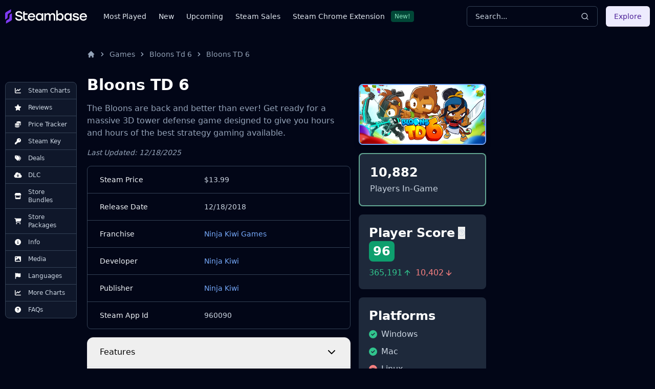

--- FILE ---
content_type: application/javascript
request_url: https://steambase.io/_astro/BundleReferencesTable.Bpd4CA7z.js
body_size: 312
content:
import{j as r}from"./jsx-runtime.CmXs-U30.js";import{c as n,D as i}from"./data-table.BAQLdGG4.js";import"./index.CEThVCg_.js";import"./react-icons.esm.BZIgKxR9.js";import"./utils.CTrTWl44.js";import"./index.CxOCE76-.js";const a=n(),s=new Intl.NumberFormat("en-US",{style:"currency",currency:"USD"}),c=[a.accessor("header_image_url",{header:()=>r.jsx("span",{className:"sr-only",children:"Image"}),cell:e=>r.jsx("div",{className:"min-w-[90px] w-[90px] h-10",children:r.jsx("a",{href:`/bundles/${e.row.original.slug}`,rel:"prefetch-intent",children:r.jsx("img",{src:`${e?.getValue()?`${e.getValue().split("?")[0]}`:"/steam_placeholder.svg"}`,loading:"lazy",width:"150",height:"75",alt:`${e.row.original.name} banner image`.trim(),className:"object-cover rounded-sm shadow-lg md:rounded-lg",onError:({currentTarget:l})=>{l.onerror=null,l.src="/steam_placeholder.svg"}})})})}),a.accessor("name",{header:()=>r.jsx("span",{className:"whitespace-nowrap",children:"Name"}),cell:e=>r.jsx("a",{href:`/bundles/${e.row.original.slug}`,rel:"prefetch-intent",className:"max-w-min hover:underline group-hover:underline group-hover:text-blue-400 hover:text-blue-400 font-medium",children:e?.getValue()})}),a.display({id:"apps",header:()=>r.jsx("span",{className:"whitespace-nowrap",children:"Apps"}),cell:e=>e.row.original.app_ids.length}),a.display({id:"packages",header:()=>r.jsx("span",{className:"whitespace-nowrap",children:"Packages"}),cell:e=>e.row.original.package_ids.length}),a.accessor("final_price",{header:()=>r.jsx("span",{className:"whitespace-nowrap",children:"Price"}),cell:e=>r.jsx("span",{children:e.row.original.final_price===void 0||e.row.original.final_price===null?"???":e.row.original.final_price!==0?s.format(e.row.original.final_price/100):"Free"})}),a.display({id:"actions",header:()=>r.jsx("span",{className:"sr-only",children:"Actions"}),cell:e=>r.jsx("a",{href:`/bundles/${e.row.original.slug}`,rel:"prefetch-intent",className:"flex flex-row-reverse mr-2 hover:underline group-hover:underline text-blue-400 font-medium",children:"View"})})];function u(e){return r.jsx(i,{columns:c,data:e.bundles})}export{u as BundleReferencesTable};


--- FILE ---
content_type: application/javascript
request_url: https://steambase.io/_astro/AppLanguagesTable.E3pzrrqc.js
body_size: -150
content:
import{j as e}from"./jsx-runtime.CmXs-U30.js";import{c as i,D as o}from"./data-table.BAQLdGG4.js";import{F as a}from"./index.es.B5goMMPA.js";import{d as l,e as c}from"./index.Dl3D3Q13.js";import"./index.CEThVCg_.js";import"./react-icons.esm.BZIgKxR9.js";import"./utils.CTrTWl44.js";import"./index.CxOCE76-.js";const r=i(),n=[r.accessor("name",{header:"Name"}),r.accessor("interface",{header:"Interface",cell:s=>s.row.original.interface?e.jsxs("div",{className:"flex flex-row space-x-2.5",children:[e.jsx(a,{className:"text-green-400 w-4",size:"lg",icon:l}),e.jsx("span",{children:"Yes"})]}):e.jsxs("div",{className:"flex flex-row space-x-2.5",children:[e.jsx(a,{className:"text-red-400 w-4",size:"lg",icon:l}),e.jsx("span",{children:"No"})]})}),r.accessor("full_audio",{header:"Audio",cell:s=>s.row.original.full_audio?e.jsxs("div",{className:"flex flex-row space-x-2.5",children:[e.jsx(a,{className:"text-green-400 w-4",size:"lg",icon:l}),e.jsx("span",{children:"Yes"})]}):e.jsxs("div",{className:"flex flex-row space-x-2.5",children:[e.jsx(a,{className:"text-red-400 w-4",size:"lg",icon:c}),e.jsx("span",{children:"No"})]})}),r.accessor("subtitles",{header:"Subtitles",cell:s=>s.row.original.subtitles?e.jsxs("div",{className:"flex flex-row space-x-2.5",children:[e.jsx(a,{className:"text-green-400 w-4",size:"lg",icon:l}),e.jsx("span",{children:"Yes"})]}):e.jsxs("div",{className:"flex flex-row space-x-2.5",children:[e.jsx(a,{className:"text-red-400 w-4",size:"lg",icon:c}),e.jsx("span",{children:"No"})]})})];function g(s){return e.jsx(o,{columns:n,data:s.languages})}export{g as AppLanguagesTable};


--- FILE ---
content_type: application/javascript
request_url: https://steambase.io/_astro/FAQs.CTouAzbo.js
body_size: -282
content:
import{j as r}from"./jsx-runtime.CmXs-U30.js";import"./index.CEThVCg_.js";import{A as e,a as i,b as n,c as a}from"./accordion.DDofNWbb.js";import"./createLucideIcon.BsgOeUhf.js";import"./index.DiiLg9zR.js";import"./utils.CTrTWl44.js";import"./index.JwvRbuhB.js";function u(s){return r.jsx(e,{type:"single",children:s.faqItems.map((t,o)=>r.jsxs(i,{value:o.toString(),children:[r.jsx(n,{children:t.question}),r.jsx(a,{children:r.jsx("p",{className:"text-slate-400",dangerouslySetInnerHTML:{__html:t.answer}})})]},o))})}export{u as default};
